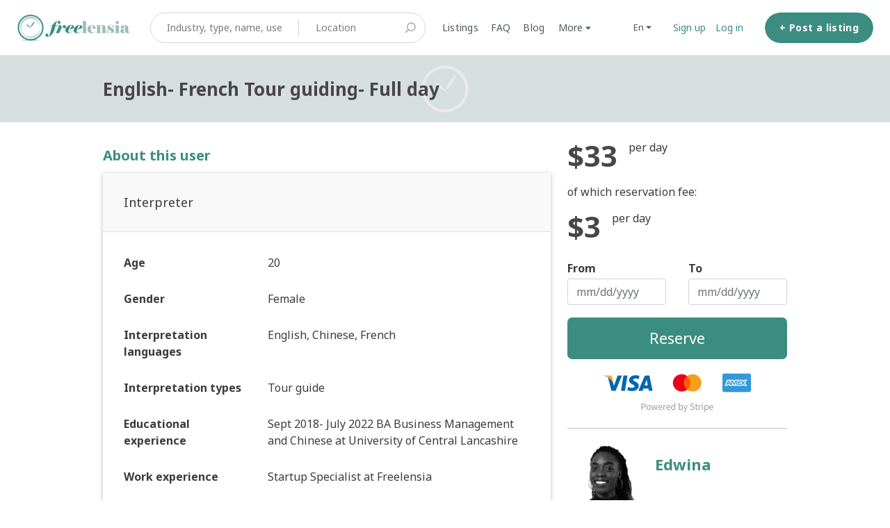

--- FILE ---
content_type: text/html; charset=utf-8
request_url: https://www.freelensia.com/en/listings/490424-English--French-Tour-guiding--Full-day
body_size: 22585
content:
<!DOCTYPE html>
<!--[if lt IE 7]> <html lang="en" class="no-js oldie ie6"> <![endif]-->
<!--[if IE 7 ]> <html lang="en" class="no-js oldie ie7"> <![endif]-->
<!--[if IE 8 ]> <html lang="en" class="no-js oldie ie8"> <![endif]-->
<!--[if (gt IE 8)|!(IE)]><!--> <html lang="en" class="no-js"> <!--<![endif]-->
<head>
<meta charset='utf-8'>
<script>
  function onDocumentReady(fn) {
    if (document.attachEvent ? document.readyState === "complete" : document.readyState !== "loading"){
      fn();
    } else {
      document.addEventListener('DOMContentLoaded', fn);
    }
  };
</script>
<script type="text/javascript">
 (function(exports) {
   exports.ampClient = {
     logEvent: function(eventType, eventProperties, opt_callback) {
         // No-op
         opt_callback();
     }
   }
 })(window);

</script>


<script>
if (typeof onDocumentReady === 'undefined') { onDocumentReady = function() {}; }
<!-- - if google_analytics_key -->
<!-- = render partial: "analytics/customer_analytics", locals: {google_analytics_key: google_analytics_key} -->
</script>


<style>
  @import url(//fonts.googleapis.com/css?family=Source+Sans+Pro:400,600,700&subset=latin-ext);
</style>
<style type="text/css">
 /**
  * The fonts included are copyrighted by the vendor listed below.
  *
  * Vendor:      Mark Simonson Studio
  * License URL: https://www.fontspring.com/licenses/mark-simonson-studio/webfont
  *
  *
  */


 @font-face {
   /* 'ProximaNovaSoft-Regular' */
   font-family: 'Proxima Nova Soft';
   src: url('https://assets-sharetribecom.sharetribe.com/webfonts/proximanovasoft/proximanovasoft-regular-webfont.eot');
   src: url('https://assets-sharetribecom.sharetribe.com/webfonts/proximanovasoft/proximanovasoft-regular-webfont.eot?#iefix') format('embedded-opentype'),
   url('https://assets-sharetribecom.sharetribe.com/webfonts/proximanovasoft/proximanovasoft-regular-webfont.woff2') format('woff2'),
   url('https://assets-sharetribecom.sharetribe.com/webfonts/proximanovasoft/proximanovasoft-regular-webfont.woff') format('woff'),
   url('https://assets-sharetribecom.sharetribe.com/webfonts/proximanovasoft/proximanovasoft-regular-webfont.ttf') format('truetype'),
   url('https://assets-sharetribecom.sharetribe.com/webfonts/proximanovasoft/proximanovasoft-regular-webfont.svg#proxima_nova_softregular') format('svg');
   font-weight: 400;
   font-style: normal;
 }

 @font-face {
   /* 'ProximaNovaSoft-Medium' */
   font-family: 'Proxima Nova Soft';
   src: url('https://assets-sharetribecom.sharetribe.com/webfonts/proximanovasoft/proximanovasoft-medium-webfont.eot');
   src: url('https://assets-sharetribecom.sharetribe.com/webfonts/proximanovasoft/proximanovasoft-medium-webfont.eot?#iefix') format('embedded-opentype'),
   url('https://assets-sharetribecom.sharetribe.com/webfonts/proximanovasoft/proximanovasoft-medium-webfont.woff2') format('woff2'),
   url('https://assets-sharetribecom.sharetribe.com/webfonts/proximanovasoft/proximanovasoft-medium-webfont.woff') format('woff'),
   url('https://assets-sharetribecom.sharetribe.com/webfonts/proximanovasoft/proximanovasoft-medium-webfont.ttf') format('truetype'),
   url('https://assets-sharetribecom.sharetribe.com/webfonts/proximanovasoft/proximanovasoft-medium-webfont.svg#proxima_nova_softmedium') format('svg');
   font-weight: 500;
   font-style: normal;
 }

 @font-face {
   /* 'ProximaNovaSoft-Semibold' */
   font-family: 'Proxima Nova Soft';
   src: url('https://assets-sharetribecom.sharetribe.com/webfonts/proximanovasoft/proximanovasoft-semibold-webfont.eot');
   src: url('https://assets-sharetribecom.sharetribe.com/webfonts/proximanovasoft/proximanovasoft-semibold-webfont.eot?#iefix') format('embedded-opentype'),
   url('https://assets-sharetribecom.sharetribe.com/webfonts/proximanovasoft/proximanovasoft-semibold-webfont.woff2') format('woff2'),
   url('https://assets-sharetribecom.sharetribe.com/webfonts/proximanovasoft/proximanovasoft-semibold-webfont.woff') format('woff'),
   url('https://assets-sharetribecom.sharetribe.com/webfonts/proximanovasoft/proximanovasoft-semibold-webfont.ttf') format('truetype'),
   url('https://assets-sharetribecom.sharetribe.com/webfonts/proximanovasoft/proximanovasoft-semibold-webfont.svg#proxima_nova_softsemibold') format('svg');
   font-weight: 600;
   font-style: normal;
 }

 @font-face {
   /* 'ProximaNovaSoft-Bold' */
   font-family: 'Proxima Nova Soft';
   src: url('https://assets-sharetribecom.sharetribe.com/webfonts/proximanovasoft/proximanovasoft-bold-webfont.eot');
   src: url('https://assets-sharetribecom.sharetribe.com/webfonts/proximanovasoft/proximanovasoft-bold-webfont.eot?#iefix') format('embedded-opentype'),
   url('https://assets-sharetribecom.sharetribe.com/webfonts/proximanovasoft/proximanovasoft-bold-webfont.woff2') format('woff2'),
   url('https://assets-sharetribecom.sharetribe.com/webfonts/proximanovasoft/proximanovasoft-bold-webfont.woff') format('woff'),
   url('https://assets-sharetribecom.sharetribe.com/webfonts/proximanovasoft/proximanovasoft-bold-webfont.ttf') format('truetype'),
   url('https://assets-sharetribecom.sharetribe.com/webfonts/proximanovasoft/proximanovasoft-bold-webfont.svg#proxima_nova_softbold') format('svg');
   font-weight: 700;
   font-style: normal;
 }
</style>

<meta content='width=device-width, initial-scale=1.0, user-scalable=no' name='viewport'>
<meta content='website' property='og:type'>
<meta content='en' http-equiv='content-language'>
<meta content='summary' name='twitter:card'>
<link href='https://cdnjs.cloudflare.com/ajax/libs/fancybox/3.0.47/jquery.fancybox.min.css' rel='stylesheet'>
<!-- Additional meta tags for SEO, etc. -->

<title>English- French Tour guiding- Full day - Freelensia</title>
<meta content='English- French Tour guiding- Full day - Freelensia' property='og:title'>
<meta content='English- French Tour guiding- Full day - Freelensia' name='twitter:title'>
<meta content='Edwina' name='author'>
<meta content='english, french, tour, guiding, full' name='keywords'>
<meta content='https://www.freelensia.com/en/listings/490424-English--French-Tour-guiding--Full-day' property='og:url'>
<meta content='https://www.freelensia.com' name='identifier-url'>
<meta content='Freelensia' name='copyright'>
<meta content='https://www.freelensia.com/en/listings/490424-English--French-Tour-guiding--Full-day' name='twitter:url'>
<meta content='Freelensia' property='og:site_name'>
<meta content='Having studied French at A-levels, I have a basic proficiency in French. I can give' name='description'>
<meta content='Having studied French at A-levels, I have a basic proficiency in French. I can give' property='og:description'>
<meta content='Having studied French at A-levels, I have a basic proficiency in French. I can give' name='twitter:description'>
<meta content='https://freelensia-images.s3-ap-southeast-1.amazonaws.com/images/communities/logos/40017/original/Clock_with_freelensia_square_%28font_elephant__for_facebook_profile%29.jpg?1490554629' property='og:image'>
<meta content='https://freelensia-images.s3-ap-southeast-1.amazonaws.com/images/communities/logos/40017/original/Clock_with_freelensia_square_%28font_elephant__for_facebook_profile%29.jpg?1490554629' name='twitter:image'>
<link href='https://www.freelensia.com/en/listings/490424-English--French-Tour-guiding--Full-day' rel='canonical'>
<meta content='en_US' property='og:locale'>
<meta content='@freelensia' name='twitter:site'>
<!-- CSS -->
<link rel="stylesheet" media="screen" href="/assets/application-6bd0a02d16d3ee927f2791e6a35c10529bf34ac351815b9d81ef7907552bc39a.css" />
<style>
  button,.button,.big-button,.inline-big-button,.tribe-actions,.marketplace-lander button.action-button,.noUi-connect,.pagination .current,.toggle-menu a:hover,.toggle-menu .toggle-menu-link:hover,.badge,.enabled-book-button,.disabled-book-button,.message-book-button,.listing-shape-delete-button { background: #3c8d81; }
  button:hover,.button:hover,.big-button:hover,.inline-big-button:hover,.tribe-actions a:hover,.marketplace-lander button.action-button:hover,.home-toolbar-button-group-button:hover,.home-toolbar-show-filters-button:hover,.enabled-book-button:hover,.disabled-book-button:hover,.message-book-button:hover,.listing-shape-delete-button:hover { background: #347b71; }
  button:active,.button:active,.big-button:active,.inline-big-button:active,.home-toolbar-button-group-button:active,.home-toolbar-show-filters-button:active,.enabled-book-button:active,.disabled-book-button:active,.message-book-button:active,.listing-shape-delete-button:active { background: #2d6960; }
  .feed-actions .request-link,.view-item .listing-icons a:hover,.pagination a,a,.checkbox-option-checkmark { color: #3c8d81; }
  .feed-actions .request-link:hover,a:hover { color: #255750; }
  .marketplace-lander figure.marketplace-cover { background-image: url("https://freelensia-images.s3-ap-southeast-1.amazonaws.com/images/communities/cover_photos/40017/hd_header/For_1920-450.png?1515171431"); }
  .marketplace-lander figure.marketplace-cover-small { background-image: url("https://freelensia-images.s3-ap-southeast-1.amazonaws.com/images/communities/small_cover_photos/40017/hd_header/For_1920-96.png?1515171666"); }
  .marketplace-lander .marketplace-lander-content-title { color: #ffffff; }
  .marketplace-lander .marketplace-lander-content-description { color: #ffffff; }
  .datepicker table tr td.active:hover,.datepicker table tr td.active:hover:hover,.datepicker table tr td.active.disabled:hover,.datepicker table tr td.active.disabled:hover:hover,.datepicker table tr td.active:focus,.datepicker table tr td.active:hover:focus,.datepicker table tr td.active.disabled:focus,.datepicker table tr td.active.disabled:hover:focus,.datepicker table tr td.active:active,.datepicker table tr td.active:hover:active,.datepicker table tr td.active.disabled:active,.datepicker table tr td.active.disabled:hover:active,.datepicker table tr td.active.active,.datepicker table tr td.active:hover.active,.datepicker table tr td.active.disabled.active,.datepicker table tr td.active.disabled:hover.active,.open .dropdown-toggle.datepicker table tr td.active,.open .dropdown-toggle.datepicker table tr td.active:hover,.open .dropdown-toggle.datepicker table tr td.active.disabled,.open .dropdown-toggle.datepicker table tr td.active.disabled:hover,.datepicker table tr td.day.range,.datepicker table tr td.day.selected { background-color: #3c8d81; }
  .datepicker table tr td.day:hover,.datepicker table tr td.day.range:hover,.datepicker table tr td.day.range:hover:hover,.datepicker table tr td.day.selected:hover,.datepicker table tr td.day.selected:hover:hover { background-color: #347b71; }
  a:active { color: #16342f; }
  .toggle-menu a.login-form:hover,.toggle-menu .toggle-menu-item.login-form:hover,.toggle-menu .login-form.toggle-menu-title:hover { color: #6ec1b5; }
  .new-listing-link { background: #2ab865; }
  .new-listing-link:hover { background: #25a35a; }
  .new-listing-link:active { background: #218e4e; }
  .header-wide-logo { background-image: url("https://freelensia-images.s3-ap-southeast-1.amazonaws.com/images/communities/wide_logos/40017/header/Freelensia_Platform_Logo.png?1567706105"); }
  .header-square-logo { background-image: url("https://freelensia-images.s3-ap-southeast-1.amazonaws.com/images/communities/logos/40017/header_icon/Clock_with_freelensia_square_%28font_elephant__for_facebook_profile%29.jpg?1490554629"); }
  .home-toolbar-button-group-button.selected,.home-toolbar-show-filters-button.selected { background-color: #3c8d81; border-color: #2d6960; }
  @media (min-width: 48em) {
  .feed-actions .request-link,.view-item .button,.view-profile .button,.view-profile .add-profile-picture-link { background: #3c8d81; }
  .feed-actions .request-link:hover,.view-item .button:hover,.view-profile .button:hover { background: #347b71; }
  .feed-actions .request-link:active,.view-item .button:active,.view-profile .button:active,.view-profile .add-profile-picture-link:hover { background: #2d6960; }
  .feed-map-link a.map-link:hover { color: #3c8d81; }
  }
  @media (-webkit-min-device-pixel-ratio: 1.5) {
  .header-wide-logo { background-image: url("https://freelensia-images.s3-ap-southeast-1.amazonaws.com/images/communities/wide_logos/40017/header_highres/Freelensia_Platform_Logo.png?1567706105"); }
  .header-square-logo { background-image: url("https://freelensia-images.s3-ap-southeast-1.amazonaws.com/images/communities/logos/40017/header_icon_highres/Clock_with_freelensia_square_%28font_elephant__for_facebook_profile%29.jpg?1490554629"); }
  }
  @media (min-resolution: 144dpi) {
  .header-wide-logo { background-image: url("https://freelensia-images.s3-ap-southeast-1.amazonaws.com/images/communities/wide_logos/40017/header_highres/Freelensia_Platform_Logo.png?1567706105"); }
  .header-square-logo { background-image: url("https://freelensia-images.s3-ap-southeast-1.amazonaws.com/images/communities/logos/40017/header_icon_highres/Clock_with_freelensia_square_%28font_elephant__for_facebook_profile%29.jpg?1490554629"); }
  }
</style>

<style>
.footer__container--dark .footer__social-media-link > svg {
fill: #FFFFFF;
}
.footer__container--dark .footer__social-media-link:hover > svg {
fill: #D9D9D9;
}
.footer__container--dark .footer__social-media-link > svg .icon-with-stroke {
stroke: #FFFFFF;
}
.footer__container--dark .footer__social-media-link:hover > svg .icon-with-stroke {
stroke: #D9D9D9;
}
.footer__container--light .footer__social-media-link > svg {
fill: #3C8D81;
}
.footer__container--light .footer__social-media-link:hover > svg {
fill: rgb(60,141,129, 0.5);
}
.footer__container--light .footer__social-media-link > svg .icon-with-stroke {
stroke: #3C8D81;
}
.footer__container--light .footer__social-media-link:hover > svg .icon-with-stroke {
stroke: rgb(60,141,129, 0.5);
}
.footer__container--marketplace_color {
background-color: #3C8D81;
}
.footer__container--marketplace_color .footer__social-media-link > svg {
fill: #FFFFFF;
}
.footer__container--marketplace_color .footer__social-media-link:hover > svg {
fill: #D9D9D9;
}
.footer__container--marketplace_color .footer__social-media-link > svg .icon-with-stroke {
stroke: #FFFFFF;
}
.footer__container--marketplace_color .footer__social-media-link:hover > svg .icon-with-stroke {
stroke: #D9D9D9;
}
.footer__container--logo .footer__social-media-link > svg {
fill: rgb(60,60,60);
}
.footer__container--logo .footer__social-media-link:hover > svg {
fill: rgb(60,60,60, 0.5);
}
.footer__container--logo .footer__social-media-link > svg .icon-with-stroke {
stroke: rgb(217,217,217);
}
.footer__container--logo .footer__social-media-link:hover > svg .icon-with-stroke {
stroke: rgb(217,217,217, 0.5);
}
</style>

<link rel="stylesheet" media="screen" href="/assets/app-bundle-6ceb5b4033f5186220818e5787b4d799da254c1d900ae6c9b35f0f3b91b07aa2.css" />
<!-- Modernizr, in the head tag, right after stylesheets, for best performance: -->
<script src="/assets/modernizr.min-d37c074a67e80ccdc070c470e7679a75e753220e0237f670af2348d7ba88225b.js"></script>
<!-- Detect if JS is enabled. duplicate of what Modernizr is doing, but we plan to get rid of Modernizr at some point. -->
<script>
  document.documentElement.className += ' js-enabled';
</script>
<!-- Android pre Jellybean has an ugly bug, which prevents font-size 0 technique from -->
<!-- removing the spaces between inline-blocks. Remove this piece of code when pre Jellybean becomes unsupported -->
<script>
  Modernizr.addTest('androidPreJellybean', function(){
    var ua = navigator.userAgent;
    if( ua.indexOf("Android") >= 0 ) {
      var androidversion = parseFloat(ua.slice(ua.indexOf("Android")+8));
      return androidversion < 4.1
    }
  });
</script>
<meta name="csrf-param" content="authenticity_token" />
<meta name="csrf-token" content="7DyegKQT7aTty5XxGMcOLzaJH2+yNG2R/XwUyBLlEe3lKCEeflkwMyXBswpYFeDESXYXEYHXcUr5Bfk428hjMQ==" />
<link href='https://freelensia-images.s3-ap-southeast-1.amazonaws.com/images/communities/logos/40017/original/Clock_with_freelensia_square_%28font_elephant__for_facebook_profile%29.jpg?1490554629' rel='image_src'>
<link href='https://freelensia-images.s3-ap-southeast-1.amazonaws.com/images/communities/favicons/40017/favicon/1a_White_inside_white_outside.png?1684803955' rel='shortcut icon'>
<link href='https://freelensia-images.s3-ap-southeast-1.amazonaws.com/images/communities/logos/40017/apple_touch/Clock_with_freelensia_square_%28font_elephant__for_facebook_profile%29.jpg?1490554629' rel='apple-touch-icon-precomposed'>
<link rel="alternate" type="application/atom+xml" title="ATOM" href="https://www.freelensia.com/listings.atom?locale=en" />
<!-- FB Meta Tag for FLS Avatar-->
<meta property="fb:pages" content="112953680124757" />

<!-- Google+ Meta Tag for FLS Avatar-->
<meta name="google-site-verification" content="KKJvEikgK2rAce1YK_a9uxsg5hUjHoTdDGtW4NOwhys" />

<!--202010 Naver Meta Tag -->
<meta name="naver-site-verification" content="c14753a4e13e6f90f94e5036a756e5ac84019f93" />


<!-- Google+ Authorship -->
<link rel="author" href="https://plus.google.com/106669183247173004321/posts"/>
<!--Import notosans-->
<link href="https://fonts.googleapis.com/css?family=Noto+Sans:400,700" rel="stylesheet">

<meta name="viewport" content="width=device-width, initial-scale=1, maximum-scale=1, user-scalable=no">

<!-- BEGIN JIVOSITE CODE {literal} -->
<script type='text/javascript'>
  (function () {
    var widget_id = 'Y99FQnZjfU';
    var d = document;
    var w = window;

    function l() {
      var s = document.createElement('script');
      s.type = 'text/javascript';
      s.async = true;
      s.src = '//code.jivosite.com/script/geo-widget/' + widget_id;
      var ss = document.getElementsByTagName('script')[0];
      ss.parentNode.insertBefore(s, ss);
    }

    if (d.readyState == 'complete') {
      l();
    } else {
      if (w.attachEvent) {
        w.attachEvent('onload', l);
      } else {
        w.addEventListener('load', l, false);
      }
    }
  })();</script>
<!-- {/literal} END JIVOSITE CODE -->

<script
        src="https://code.jquery.com/jquery-3.2.1.slim.min.js"
        integrity="sha256-k2WSCIexGzOj3Euiig+TlR8gA0EmPjuc79OEeY5L45g="
        crossorigin="anonymous"></script>

<!--BEGIN Freelensia Code-->
<style>

    /*Hide sign up button*/
    #homepage-filters > section > div > figure > div > .search-form {
        display: none;
    }

    /*Remove warning sign under display name in user profile view*/
    #person_settings_form > .edit_person > .alert-box-icon:nth-child(9),
    #person_settings_form > .edit_person > .alert-box-icon:nth-child(9) + small {
        display: none;
    }

    /*Remove "What is this?" next to invite code*/
    #help_invitation_code_link {
        display: none;
    }

    /*Customize cover photo (landing photo) title and description*/
    /*1. Main View*/
    .marketplace-lander .marketplace-lander-content-title {
        color: #ffffff;
        font-family: 'Noto Sans', sans-serif;
        font-size: 40px; /* Change font size of 1st line text*/
        max-width: 45%; /*ensures text does not cross into the clock*/
        line-height: 1.2em; /*adjust the space between 2 lines*/
        margin-bottom: 0;
        margin-top: 30px;
        margin-left: 5px;
        text-align: left;
        padding-left: 0;
    }

    .marketplace-lander .marketplace-lander-content-description {
        font-size: 31px; /* Change font size of second line text*/
        font-family: 'Noto Sans', sans-serif; /* Using imported noto sans*/
        max-width: 44%; /*ensures text does not cross into the clock*/
        margin-top: 5px;
        font-weight: 100;
        text-align: left;
        margin-left: 5px;
        padding-left: 0px;
    }

    .marketplace-lander figure.marketplace-cover {
        max-width: 100%;
        height: auto;
    }

    /*2. Ipad horizontal*/
    @media (min-width: 1024px) and (max-width: 1099px) {

        .marketplace-lander .marketplace-lander-content-title {
            font-size: 22px;
        }

        .marketplace-lander .marketplace-lander-content-description {
            font-size: 18px;
        }
    }

    /*3. Ipad vertical (md)*/
    @media (min-width: 731px) and (max-width: 1023px) {

        .marketplace-lander .marketplace-lander-content-title {
            margin-top: 0;
            font-size: 19px;
        }

        .marketplace-lander .marketplace-lander-content-description {
            font-size: 16px;
        }
    }

    /*4. Big phone or smaller tablet - Sm*/
    @media (max-width: 730px) {
        .coverimage .marketplace-cover {
            background: #398D81 !important;
        }

        .marketplace-lander .marketplace-lander-content-title {
            margin-top: 0;
            text-align: center;
            max-width: 100%; /*allows text to flow freely for vertical phone as there are no images on the right side*/
        }

        .marketplace-lander .marketplace-lander-content-description {
            text-align: center;
            max-width: 100%; /*allows text to flow freely for vertical phone as there are no images on the right side*/
        }
    }

    /*5. Small phone - xs*/

    @media (max-width: 575px) {
        .marketplace-lander .marketplace-lander-content-title {
            font-size: 20px;
            max-width: 100%; /*allows text to flow freely for vertical phone as there are no images on the right side*/
        }

        .marketplace-lander .marketplace-lander-content-description {
            font-size: 16px;
            max-width: 100%; /*allows text to flow freely for vertical phone as there are no images on the right side*/
        }
    }

    /**
     * >>> 20191030 Troubleshoot highlight feature
     * Disable resize text area
     */
    textarea {
      resize: none;
    }

    /*<!--  Warning texts when user inputs contact information-- >*/
    .warned-input {
        border-color: #FF0000;
        -webkit-box-shadow: inset 0 1px 1px rgba(0, 0, 0, .075), 0 0 6px #ce8483;
        box-shadow: inset 0 1px 1px rgba(0, 0, 0, .075), 0 0 6px #ce8483;
    }

    .personal-info-warning {
        color: #FF0000;
        margin: 5px 0;
        position: relative;
        z-index: 1;
    }

    .hwt-container {
        position: relative;
        overflow: hidden !important;
        -webkit-text-size-adjust: none !important;
    }

    .hwt-backdrop {
        position: absolute !important;
        top: 0 !important;
        right: -99px !important;
        bottom: 0 !important;
        left: 0 !important;
        overflow-x: hidden !important;
        overflow-y: auto !important;

        /**
         * >>> 20191117 Update highlight and clean up - Start
         * Update the backdrop in mobile screens to fix incorrect position
         */
        // padding-right: 99px !important;
        padding: 0.43em 0.65em;
        padding-right: 112px !important;
    }

    @media (min-width: 768px) {
      .hwt-backdrop {
        padding: 0.65em 0.8em;
      }
    }
    /** >>> 20191117 Update highlight and clean up - End */

    .hwt-highlights {
        width: auto !important;
        height: auto !important;
        border-color: transparent !important;
        white-space: pre-wrap !important;
        word-wrap: break-word !important;
        color: transparent !important;
        overflow: hidden !important;

        // >>> 20191030 Troubleshoot highlight feature
        margin-right: 0.81rem;
    }

    .hwt-input {
        display: block !important;
        position: relative !important;
        margin: 0;
        padding: 0;
        border-radius: 0;
        font: inherit;
        overflow-x: hidden !important;
        overflow-y: auto !important;
    }

    .hwt-content {
        background: none transparent !important;
    }

    .hwt-content mark {
        padding: 0 !important;
        color: inherit;
    }

    /**
     * >>> 20191107 Update youtube display and tab line wrap - Start
     * Make youtube iframe inside blog post looks good at mobile view
     * Previously, youtube plugin of CKeditor set a fixed size for youtube's iframe
     * Apply this css to make the youtube's iframe responsive in mobile breakpoints
     */
    @media (max-width: 1023px) {
      p iframe {
        max-width: 100%;
        height: 100%;
        min-height: 50vw;
      }
    }

    /**
     * Reduce font size for the tab in smallest mobile breakpoint (iPhone 5/SE)
     * Currently, the tab wraps in iPhone 5's screen for all languages
     */
    @media (max-width: 375px) {
      .section-container .section-row .tab ul li a {
        font-size: 18px;
      }
    }

    /**
     * In mobile breakpoints, for `fr` and `ja, calculate font size base on percent of screenwidth
     * This helps the font size scale follow view width: not too small on big screen, not too big on small screen
     */
    @media (max-width: 575px) {
      .landing-tab-fr, .landing-tab-ja {
        font-size: 3.39vw !important;
      }
    }
    /** >>> 20191107 Update youtube display and tab line wrap - End */
</style>
<script>
  // Declare multi language dictionary
  var dict;
  var messages = dict = {
    vi: {
      personalInfoWarning: "Xin vui lòng không nhập thông tin liên lạc hoặc những link không được duyệt trên Freelensia. Nếu bạn vi phạm, tài khoản của bạn sẽ bị đóng và sự kiện của bạn sẽ bị hủy mà không có bồi thường.",
      accountLockedWarning: "Ban quản trị đã khóa tài khoản của bạn. Bạn có thể <a href=/en/user_feedbacks/new>liên hệ với Ban quản trị</a> nếu bạn có thắc mắc về tài khoản của mình."
    },
    ja: {
      personalInfoWarning: "フリレンシア上に連絡先や承認されていないリンクを入力しないでください。違反が発生する場合、アカウントを停止させイベントを無償でキャンセルいたします。",
      accountLockedWarning: "このアカウントは管理者よりロックされました。アカウントについてご質問がある場合、<a href=/en/user_feedbacks/new>管理者へお問い合わせ</a>ください。"
    },
    zh: {
      personalInfoWarning: "请勿在Freelensia上输入联系信息或未经授权的链接。 如果您违反此规定，您的帐户将被暂停，您的活动将被取消而不予赔偿。",
      accountLockedWarning: "此帐户已被管理员锁定。如果您对您的帐户有任何疑问，<a href=“user_feedbacks/new”>请联系管理员</a>。"
    },
    fr: {
      personalInfoWarning: "Veuillez ne pas entrer des informations de contact ou des liens non autorisés sur Freelensia. Si vous ne respectez pas cette règle, votre compte sera suspendu et votre événement sera annulé sans compensation.",
      accountLockedWarning: "Les administrateurs ont verouillé cet compte. Si vous avez des questions, veuillez  <a href=“user_feedbacks/new”>les contacter</a>."
    },
    en: {
      personalInfoWarning: "Please do not input contact information or unauthorized links on Freelensia. If you violate this rule, your account will be suspended and your event cancelled with no compensation.",
      accountLockedWarning: "The administrator has locked your account. You may <a href=/en/user_feedbacks/new>contact the administrator</a> if you have questions about your account."
    }
  };
  // Determine current language,
  var lang = ($('html').prop('lang') || '').toLowerCase();
  //Select dictionary of this session
  //If lang not available in defined dict, using 'en' as default option;
  messages = messages[lang] || messages['en'];


  $(document).ready(function () {

    //get current url
    var url = window.location.href;
//Get listing price quantity text
    var listing_price_quantity = $('.listing-price-quantity').text();

//Show Contact admin button for admin profile (removed 20180331 because now we can moderate profile messages)
    // if url contains "/siteadmin"
 //   if (url.indexOf('/siteadmin') > 0) {
      // show
 //     $('a.profile-contact-link').css('display', 'table');
      // hide
 //     $('a.profile-contact-link').css('display', 'none');
 //   }

//Removed the part that replacse the word "price" with "reservation fee" in different languages

    localStorage.setItem('banned_msg', messages.accountLockedWarning);
    // Modify banned message content
    if (url.indexOf('/access_denied') > 0) {
      //set message
      $('#new-message-form').html(localStorage.getItem('banned_msg'));
    }

    /**
     * >>> 20191107 Update youtube display and tab line wrap
     * Add custom class for homepage's tabs. This code is temporary placed here as we are having
     * a bug on backend which detect user's locale incorrectly on home page. Once this bug is solved,
     * we should move this code to backend
     */
    const numOfSlashChar = document.URL.match(/\//g).length;
    if (numOfSlashChar === 3 || numOfSlashChar === 2) { // URL is in format: https://freelensia.com/en or https://freelensia.com
      const locale = (/\/[a-z]{2}$/.exec(document.URL) || [lang])[0].replace('/', '');
      $('.section-container > .section-row > .tab > ul > li > a').addClass(`landing-tab-${locale}`);
    }


    /*Main function of Don*/
    mainFunction();
    /*End Main function of Don*/

  });

  function mainFunction() {

    //==========================================
    // Process to remove "received $60";
    //==========================================

    var markedText = "'accepted the request, received payment for $60'";
    //select and remove;
    $('a.conversation-title-link:contains(' + markedText + ')').remove();

    warningText(messages);

    //=======================================
    // Process remove received money
    //=======================================
    function removeReceivedPayment() {
      // Get list green message
      $('.message-mood-positive p').map(function (id, el) {
        // Get text of it
        var text = $(el).text();
        if (/,|、/.test(text) && /\$/.test(text)) {
          //determine separator
          var separator = text.search(',') !== -1 ? "," : "、";
          console.log(separator);
          //split
          var splited = text.split(separator);
          // Replace new text
          $(el).text(splited[0]);
        }
      });
    }
    removeReceivedPayment();

  }

  //=======================================
  // Process typing personal info warning;
  //=======================================

  function warningText(messages) {
    //Lib, Don't customize
    !function (t) {
      var e = "hwt", i = function (t, e) {
        this.init(t, e)
      };
      i.prototype = {
        init: function (t, e) {
          this.$el = t, e.onRanges = e.onRanges || function () {
          }, "function" === this.getType(e) && (e = {highlight: e}), "custom" === this.getType(e) ? (this.highlight = e, this.generate()) : console.error("valid config object not provided")
        }, getType: function (t) {
          var e = typeof t;
          if (!t) return "falsey";
          if (Array.isArray(t)) return 2 === t.length && "number" == typeof t[0] && "number" == typeof t[1] ? "range" : "array";
          if ("object" === e) {
            if (t instanceof RegExp) return "regexp";
            if (t.hasOwnProperty("highlight")) return "custom"
          } else if ("function" === e || "string" === e) return e;
          return "other"
        }, generate: function () {
          switch (this.$el.addClass("hwt-input hwt-content").on("input.hwt change", this.handleInput.bind(this)).on("scroll.hwt", this.handleScroll.bind(this)), this.$highlights = t("<div>", {class: "hwt-highlights hwt-content"}), this.$backdrop = t("<div>", {class: "hwt-backdrop"}).append(this.$highlights), this.$container = t("<div>", {class: "hwt-container"}).insertAfter(this.$el).append(this.$backdrop, this.$el).on("scroll", this.blockContainerScroll.bind(this)), this.browser = this.detectBrowser(), this.browser) {
            case"firefox":
              this.fixFirefox();
              break;
            case"ios":
              this.fixIOS();
            /**
             * >>> 20191117 Update highlight and clean up
             * Move below code from js to css and apply @media query for small screens
             */
            //   break;
            // /**
            //    * >>> 20191030 Troubleshoot highlight feature
            //    * Adjust size of the backdrop to match with the text area
            //    */
            // default:
            //   this.$backdrop.css({
            //     padding: "0.65em 0.8em"
            //   })
          }
          var self = this;
          setInterval(function () {
            self.handleInput();
          }, 100);
          this.isGenerated = !0, this.handleInput()
        }, detectBrowser: function () {
          var t = window.navigator.userAgent.toLowerCase();
          return -1 !== t.indexOf("firefox") ? "firefox" : t.match(/msie|trident\/7|edge/) ? "ie" : t.match(/ipad|iphone|ipod/) && -1 === t.indexOf("windows phone") ? "ios" : "other"
        }, fixFirefox: function () {
          var t = this.$highlights.css(["padding-top", "padding-right", "padding-bottom", "padding-left"]),
              e = this.$highlights.css(["border-top-width", "border-right-width", "border-bottom-width", "border-left-width"]);
          this.$highlights.css({
            padding: "0",
            "border-width": "0"
          }), this.$backdrop.css({
            "margin-top": "+=" + t["padding-top"],
            "margin-right": "+=" + t["padding-right"],
            "margin-bottom": "+=" + t["padding-bottom"],
            "margin-left": "+=" + t["padding-left"]
          }).css({
            "margin-top": "+=" + e["border-top-width"],
            "margin-right": "+=" + e["border-right-width"],
            "margin-bottom": "+=" + e["border-bottom-width"],
            "margin-left": "+=" + e["border-left-width"]
          })
        }, fixIOS: function () {
          this.$highlights.css({"padding-left": "+=3px", "padding-right": "+=3px"})
        }, handleInput: function (t) {
          var e = this.$el.val(), i = this.getRanges(e, this.highlight);
          this.highlight.onRanges && this.highlight.onRanges.bind(this.$el)(i);
          var n = this.removeStaggeredRanges(i), r = this.getBoundaries(n);
          this.renderMarks(r)
        }, getRanges: function (t, e) {
          switch (this.getType(e)) {
            case"array":
              return this.getArrayRanges(t, e);
            case"function":
              return this.getFunctionRanges(t, e);
            case"regexp":
              return this.getRegExpRanges(t, e);
            case"string":
              return this.getStringRanges(t, e);
            case"range":
              return this.getRangeRanges(t, e);
            case"custom":
              return this.getCustomRanges(t, e);
            default:
              if (!e) return [];
              console.error("unrecognized highlight type")
          }
        }, getArrayRanges: function (t, e) {
          var i = e.map(this.getRanges.bind(this, t));
          return Array.prototype.concat.apply([], i)
        }, getFunctionRanges: function (t, e) {
          return this.getRanges(t, e(t))
        }, getRegExpRanges: function (t, e) {
          for (var i, n = []; null !== (i = e.exec(t)) && (n.push([i.index, i.index + i[0].length]), e.global);) ;
          return n
        }, getStringRanges: function (t, e) {
          for (var i = [], n = t.toLowerCase(), r = e.toLowerCase(), s = 0; -1 !== (s = n.indexOf(r, s));) i.push([s, s + r.length]), s += r.length;
          return i
        }, getRangeRanges: function (t, e) {
          return [e]
        }, getCustomRanges: function (t, e) {
          var i = this.getRanges(t, e.highlight);
          return e.className && i.forEach(function (t) {
            t.className ? t.className = e.className + " " + t.className : t.className = e.className
          }), i
        }, removeStaggeredRanges: function (t) {
          var e = [];
          return t.forEach(function (t) {
            e.some(function (e) {
              return (t[0] > e[0] && t[0] < e[1]) !== (t[1] > e[0] && t[1] < e[1])
            }) || e.push(t)
          }), e
        }, getBoundaries: function (t) {
          var e = [];
          return t.forEach(function (t) {
            e.push({type: "start", index: t[0], className: t.className}), e.push({type: "stop", index: t[1]})
          }), this.sortBoundaries(e), e
        }, sortBoundaries: function (t) {
          t.sort(function (t, e) {
            return t.index !== e.index ? e.index - t.index : "stop" === t.type && "start" === e.type ? 1 : "start" === t.type && "stop" === e.type ? -1 : 0
          })
        }, renderMarks: function (t) {
          var e = this.$el.val();
          t.forEach(function (t, i) {
            var n;
            n = "start" === t.type ? "{{hwt-mark-start|" + i + "}}" : "{{hwt-mark-stop}}", e = e.slice(0, t.index) + n + e.slice(t.index)
          }), e = e.replace(/\n(\{\{hwt-mark-stop\}\})?$/, "\n\n$1"), e = e.replace(/</g, "&lt;").replace(/>/g, "&gt;"), "ie" === this.browser && (e = e.replace(/ /g, " <wbr>")), e = e.replace(/\{\{hwt-mark-start\|(\d+)\}\}/g, function (e, i) {
            var n = t[+i].className;
            return n ? '<mark class="' + n + '">' : "<mark>"
          }), e = e.replace(/\{\{hwt-mark-stop\}\}/g, "</mark>"), this.$highlights.html(e)
        }, handleScroll: function () {
          var t = this.$el.scrollTop();
          this.$backdrop.scrollTop(t);
          var e = this.$el.scrollLeft();

          // >>> 20191030 Troubleshoot highlight feature
          // this.$backdrop.css("transform", e > 0 ? "translateX(" + -e + "px)" : "")
        }, blockContainerScroll: function () {
          this.$container.scrollLeft(0)
        }, destroy: function () {
          this.$backdrop.remove(), this.$el.unwrap().removeClass("hwt-text hwt-input").off(e).removeData(e)
        }
      }, t.fn.highlightWithinTextarea = function (n) {
        return this.each(function () {
          var r = t(this), s = r.data(e);
          if ("string" == typeof n) if (s) switch (n) {
            case"update":
              s.handleInput();
              break;
            case"destroy":
              s.destroy();
              break;
            default:
              console.error("unrecognized method string")
          } else console.error("plugin must be instantiated first"); else s && s.destroy(), (s = new i(r, n)).isGenerated && r.data(e, s)
        })
      }
    }(jQuery);

    //Main Process
    function listenAndHighlight() {
      // Conditions that trigger warning => can customize
      var blacklist = [
        /(e-?mail)|(mail)|(CV)|(@)|(dot)/ig,
        /0\d{2,}/g,  //0 followed by two consecutive digits
        /\.\w{2,}/g //dot followed by two consecutive letters
      ];

      //Stored class,
      var classes = {
        textFields: 'textarea',
        warned: 'warned-input',
        warningMess: 'personal-info-warning'
      };
      var mess = messages.personalInfoWarning || dict.en.personalInfoWarning;
      var alertElement = '<p class="' + classes.warningMess + '">❗ ' + mess + '</p>';
      var options = {
        highlight: blacklist,
        onRanges: function (ranges) {
          /**
           * >>> 20191030 Troubleshoot highlight feature
           * Put the warning message outside of container. This is to maintain position between 
           * the text area and backdrop. Otherwise, the text area will shrink while backdrop 
           * remains the same size, and the hightlight won't match.
           */
          const container = this.parent();
          if (ranges.length) {
            if (!container.next().hasClass(classes.warningMess)) {
              container.after(alertElement);
            }
          }
          else {
            if (container.next().hasClass(classes.warningMess)) {
              container.next().remove();
            }
          }
        }
      };

      $(classes.textFields).highlightWithinTextarea(options);

      //This is for handling lately appended textarea (text field in listing)

      // Marked handled fields
      $(classes.textFields).data('cached', true);

      // On focus check if that fields was cached, if not, we init again
      /**
       * >>> 20190921 Troubleshoot Jivo Chat
       * Highlight text feature applied all to all text area, which cause JIVO CHAT not work
       * This fix is to ignore JIVO CHAT's input from highlight chat feature
       */
      const IGNORED_CLASS_NAMES = ['inputField_2G']
      $(document).on('focus', classes.textFields, function (e) {
        // If this input contains one `IGNORED_CLASS_NAME`, return and do nothing
        const classNameStr = $(this).context.className
        if (classNameStr) {
          const classNames = classNameStr.split(' ')
          const ignoredClass = classNames.filter(value => IGNORED_CLASS_NAMES.indexOf(value) !== -1)
          if (ignoredClass.length > 0) {
            return;
          }
        }

        // if not marked
        if (!$(this).data('cached')) {
          // init again
          $(this).highlightWithinTextarea(options);
          $(this).data('cached', true);
          $(this).focus();
        }
      });
    }

    listenAndHighlight();


  }

  //=======================================
  // End process typing personal info warning;
  //=======================================

</script>
<!--END Freelensia Code-->


</head>

<script src='https://cdn.ckeditor.com/4.11.1/full-all/ckeditor.js'></script>
<body>
<div id='sidewinder-wrapper'>
<script type="application/json" id="js-react-on-rails-context">{"railsEnv":"production","inMailer":false,"i18nLocale":"en","i18nDefaultLocale":"en","rorVersion":"11.3.0","rorPro":false,"href":"https://www.freelensia.com/en/listings/490424-English--French-Tour-guiding--Full-day","location":"/en/listings/490424-English--French-Tour-guiding--Full-day","scheme":"https","host":"www.freelensia.com","port":null,"pathname":"/en/listings/490424-English--French-Tour-guiding--Full-day","search":null,"httpAcceptLanguage":null,"marketplaceId":40017,"loggedInUsername":null,"marketplace_color1":"#3C8D81","marketplace_color2":"#2ab865","marketplace_slogan_color":"#ffffff","marketplace_description_color":"#ffffff","serverSide":false}</script>

<script src="//maps.googleapis.com/maps/api/js?libraries=places&amp;key=AIzaSyB-BEnqJTrinesSh0CajVKQbU-YmHRWQQE"></script>
<div id="topbar-container"><div class="Topbar Topbar__topbar__7GUWt" data-reactroot="" data-reactid="1" data-react-checksum="1892375714"><div class="Topbar__topbarMobileMenu__3z-JE MenuMobile MenuMobile__menuMobile___Ivzx Topbar__topbarMobileMenu__3z-JE" tabindex="0" data-reactid="2"><div style="background-color:#3C8D81;" class="MenuMobile_overlay MenuMobile__overlay__2sZqq" data-reactid="3"></div><div class="MenuLabelMobile MenuMobile__menuLabelMobile__3uXwZ " data-reactid="4"><span class="MenuMobile__menuLabelMobileIcon__14XBz" title="Menu" data-reactid="5"><svg width="18" height="12" viewBox="18 19 18 12" xmlns="http://www.w3.org/2000/svg"><g fill="#34495E" fill-rule="evenodd" transform="translate(18 19)"><rect width="18" height="2" rx="1"/><rect y="5" width="18" height="2" rx="1"/><rect y="10" width="18" height="2" rx="1"/></g></svg></span></div><div class="OffScreenMenu MenuMobile__offScreenMenu__2fKaS" data-reactid="6"><div class="OffScreenMenu_scrollpane MenuMobile__scrollPane__2VvXd" data-reactid="7"><div class="OffScreenMenu_header MenuMobile__offScreenHeader__KnANh" data-reactid="8"><div class="LoginLinks LoginLinks__links__z-Tnd" data-reactid="9"><a class="Link__link__3pNRT LoginLinks__link__1GboG" href="/en/signup" style="color:#3C8D81;" data-reactid="10">Sign up</a><a class="Link__link__3pNRT LoginLinks__link__1GboG" href="/en/login" style="color:#3C8D81;" data-reactid="11">Log in</a></div></div><div class="OffScreenMenu_main MenuMobile__offScreenMain__1ruzb" data-reactid="12"><div class="MenuSection MenuMobile__menuSection__gD-As" data-reactid="13"><div class="MenuSection_title MenuMobile__menuSectionTitle__2HlQg" data-reactid="14">Menu</div><div class="MenuItem MenuItem__menuitem__3_-l_  MenuMobile__menuSectionMenuItem__2yMLC" data-reactid="15"><a class="MenuItem_link MenuItem__menuitemLink__2Eedg MenuMobile__menuSectionMenuItemLink__GfyW6" href="/" style="color:#3C8D81;" data-reactid="16">Home</a></div><div class="MenuItem MenuItem__menuitem__3_-l_  MenuMobile__menuSectionMenuItem__2yMLC" data-reactid="17"><a class="MenuItem_link MenuItem__menuitemLink__2Eedg MenuMobile__menuSectionMenuItemLink__GfyW6" href="/en/listings" style="color:#3C8D81;" data-reactid="18">Listings</a></div><div class="MenuItem MenuItem__menuitem__3_-l_  MenuMobile__menuSectionMenuItem__2yMLC" data-reactid="19"><a class="MenuItem_link MenuItem__menuitemLink__2Eedg MenuMobile__menuSectionMenuItemLink__GfyW6" href="/en/infos/faq" style="color:#3C8D81;" data-reactid="20">FAQ</a></div><div class="MenuItem MenuItem__menuitem__3_-l_  MenuMobile__menuSectionMenuItem__2yMLC" data-reactid="21"><a class="MenuItem_link MenuItem__menuitemLink__2Eedg MenuMobile__menuSectionMenuItemLink__GfyW6" href="/en/blog" style="color:#3C8D81;" data-reactid="22">Blog</a></div><div class="MenuItem MenuItem__menuitem__3_-l_  MenuMobile__menuSectionMenuItem__2yMLC" data-reactid="23"><a class="MenuItem_link MenuItem__menuitemLink__2Eedg MenuMobile__menuSectionMenuItemLink__GfyW6" href="/en/invitations/new" style="color:#3C8D81;" data-reactid="24">Invite new members</a></div><div class="MenuItem MenuItem__menuitem__3_-l_  MenuMobile__menuSectionMenuItem__2yMLC" data-reactid="25"><a class="MenuItem_link MenuItem__menuitemLink__2Eedg MenuMobile__menuSectionMenuItemLink__GfyW6" href="http://link.freelensia.com/careers-join" target="_blank" rel="noopener noreferrer" style="color:#3C8D81;" data-reactid="26">Careers</a></div></div><!-- react-empty: 27 --></div><div class="OffScreenMenu_footer MenuMobile__offScreenFooter__3sjuV" data-reactid="28"><div class="MobileMenu_languages MenuMobile__languages__1Ekmy" data-reactid="29"><div class="MenuSection_title MenuMobile__menuSectionTitle__2HlQg" data-reactid="30"><span class="MenuMobile__menuSectionIcon__8bMU1" data-reactid="31"><svg width="16" height="16" viewBox="24 23 16 16" xmlns="http://www.w3.org/2000/svg"><g fill="none" fill-rule="evenodd" stroke="#B2B2B2"><path d="M38.708 30.975a6.73 6.73 0 0 1-6.727 6.733c-3.715 0-6.69-3.135-6.69-6.854 0-3.621 2.841-6.412 6.42-6.556a6.67 6.67 0 0 1 6.997 6.677zM31.711 24.297c-3.5 3.792-3.5 8.739 0 13.405M32.295 24.298c3.5 3.791 3.5 8.736 0 13.403M26.166 34.195H37.87M26.403 27.195h11.12M25.292 30.695h13.38"/></g></svg></span><!-- react-text: 32 -->Language<!-- /react-text --></div><div class="LanguagesMobile_languageList MenuMobile__languageList__DS1xm" data-reactid="33"><div class="LanguagesMobile_languageLink MenuMobile__languageLink__1XsC3" data-reactid="34"><a class="Link__link__3pNRT" href="/en/listings/490424-English--French-Tour-guiding--Full-day" style="color:#4a4a4a;" data-reactid="35">English</a></div><div class="LanguagesMobile_languageLink MenuMobile__languageLink__1XsC3" data-reactid="36"><a class="Link__link__3pNRT" href="/vi/listings/490424-English--French-Tour-guiding--Full-day" style="color:#3C8D81;" data-reactid="37">Tiếng Việt</a></div><div class="LanguagesMobile_languageLink MenuMobile__languageLink__1XsC3" data-reactid="38"><a class="Link__link__3pNRT" href="/ja/listings/490424-English--French-Tour-guiding--Full-day" style="color:#3C8D81;" data-reactid="39">日本語</a></div><div class="LanguagesMobile_languageLink MenuMobile__languageLink__1XsC3" data-reactid="40"><a class="Link__link__3pNRT" href="/zh/listings/490424-English--French-Tour-guiding--Full-day" style="color:#3C8D81;" data-reactid="41">中文</a></div><div class="LanguagesMobile_languageLink MenuMobile__languageLink__1XsC3" data-reactid="42"><a class="Link__link__3pNRT" href="/ko/listings/490424-English--French-Tour-guiding--Full-day" style="color:#3C8D81;" data-reactid="43">한국어</a></div><div class="LanguagesMobile_languageLink MenuMobile__languageLink__1XsC3" data-reactid="44"><a class="Link__link__3pNRT" href="/th-TH/listings/490424-English--French-Tour-guiding--Full-day" style="color:#3C8D81;" data-reactid="45">Thai</a></div><div class="LanguagesMobile_languageLink MenuMobile__languageLink__1XsC3" data-reactid="46"><a class="Link__link__3pNRT" href="/es-ES/listings/490424-English--French-Tour-guiding--Full-day" style="color:#3C8D81;" data-reactid="47">Español</a></div><div class="LanguagesMobile_languageLink MenuMobile__languageLink__1XsC3" data-reactid="48"><a class="Link__link__3pNRT" href="/ru/listings/490424-English--French-Tour-guiding--Full-day" style="color:#3C8D81;" data-reactid="49">Pусский</a></div><div class="LanguagesMobile_languageLink MenuMobile__languageLink__1XsC3" data-reactid="50"><a class="Link__link__3pNRT" href="/fr/listings/490424-English--French-Tour-guiding--Full-day" style="color:#3C8D81;" data-reactid="51">Français</a></div><div class="LanguagesMobile_languageLink MenuMobile__languageLink__1XsC3" data-reactid="52"><a class="Link__link__3pNRT" href="/pt-BR/listings/490424-English--French-Tour-guiding--Full-day" style="color:#3C8D81;" data-reactid="53">Português do Brasil</a></div><div class="LanguagesMobile_languageLink MenuMobile__languageLink__1XsC3" data-reactid="54"><a class="Link__link__3pNRT" href="/ar/listings/490424-English--French-Tour-guiding--Full-day" style="color:#3C8D81;" data-reactid="55">Arabic</a></div></div></div></div></div></div></div><a class="Logo Topbar__topbarLogo__2_AjG blue Logo__logo__3sGgU" href="/" style="color:#3C8D81;" data-reactid="56"><img src="/landing_page/logo_blue.png" alt="Freelensia" class="Logo__logoImage__3oOkB" srcset="/landing_page/logo_blue.png 2x" data-reactid="57"/></a><div class="Topbar__topbarMediumSpacer__cbOwg" data-reactid="58"></div><div class="SearchBar__root__2hIPj" data-reactid="59"><button class="SearchBar__mobileToggle__3pjye" data-reactid="60"><div data-reactid="61"><svg width="17" height="17" viewBox="336 14 17 17" xmlns="http://www.w3.org/2000/svg"><g opacity=".7" fill="none" fill-rule="evenodd" transform="matrix(-1 0 0 1 352 15)" stroke-linecap="round" stroke-linejoin="round" stroke-width="1.5"><path d="M11 11l3.494 3.494"/><circle cx="6" cy="6" r="6"/></g></svg>
</div><span class="SearchBar__mobileToggleArrow__25aBI" style="border-bottom-color:transparent;" data-reactid="62"></span></button><form style="background-color:transparent;" class="SearchBar__form__27PQI" data-reactid="63"><input type="search" class="SearchBar__keywordInput__2HTav" placeholder="Industry, type, name, username etc." data-reactid="64"/><input type="search" class="SearchBar__locationInput__3g__8" placeholder="Location" autocomplete="off" data-reactid="65"/><button type="submit" class="SearchBar__searchButton__1Ck2b" style="background-color:transparent;" data-reactid="66"><svg width="17" height="17" viewBox="336 14 17 17" xmlns="http://www.w3.org/2000/svg"><g opacity=".7" fill="none" fill-rule="evenodd" transform="matrix(-1 0 0 1 352 15)" stroke-linecap="round" stroke-linejoin="round" stroke-width="1.5"><path d="M11 11l3.494 3.494"/><circle cx="6" cy="6" r="6"/></g></svg>
</button><span class="SearchBar__focusContainer__2uI0-" data-reactid="67"></span></form></div><div class="Topbar__topbarMenuSpacer__3hqBi" data-reactid="68"><div class="MenuPriority MenuPriority__menuPriority__3y3Pu MenuPriority__noPriorityLinks__2I9oP" data-reactid="69"><div class="MenuPriority__priorityLinks__XgHdH" style="position:absolute;top:-2000px;left:-2000px;width:100%;" data-reactid="70"><a data-pid="Listings 0" class="MenuPriority__priorityLink__moBbL" href="/en/listings" data-reactid="71">Listings</a><a data-pid="FAQ 0" class="MenuPriority__priorityLink__moBbL" href="/en/infos/faq" data-reactid="72">FAQ</a><a data-pid="Blog 0" class="MenuPriority__priorityLink__moBbL" href="/en/blog" data-reactid="73">Blog</a><a data-pid="Careers 0" class="MenuPriority__priorityLink__moBbL" href="http://link.freelensia.com/careers-join" target="_blank" rel="noopener noreferrer" data-reactid="74">Careers</a><a data-pid="Invite new members 2" class="MenuPriority__priorityLink__moBbL" href="/en/invitations/new" data-reactid="75">Invite new members</a></div><div class="MenuPriority__hiddenLinks__1LcCU Menu Menu__menu__1nYnK Menu__openOnHover__2oCiU" tabindex="0" data-reactid="76"><div class="MenuLabel Menu__menuLabel__17fat " data-reactid="77"><span class="Menu__menuLabelIcon__3gpCG" data-reactid="78"><svg width="16" height="10" viewBox="18 19 18 12" xmlns="http://www.w3.org/2000/svg"><g fill="#34495E" fill-rule="evenodd" transform="translate(18 19)"><rect width="18" height="2" rx="1"/><rect y="5" width="18" height="2" rx="1"/><rect y="10" width="18" height="2" rx="1"/></g></svg></span><!-- react-text: 79 -->Menu<!-- /react-text --></div><div class="MenuContent Menu__menuContent__3VW0B Menu__transitionDelay__ulN-m" data-reactid="80"><div class="Menu__menuContentArrowBelow__2RPsL" style="left:25px;" data-reactid="81"></div><div class="Menu__menuContentArrowTop__2cSiD" style="left:25px;" data-reactid="82"></div><div class="MenuItem MenuItem__menuitem__3_-l_  " data-reactid="83"><a class="MenuItem_link MenuItem__menuitemLink__2Eedg " href="/" data-reactid="84">Home</a></div><div class="MenuItem MenuItem__menuitem__3_-l_  " data-reactid="85"><a class="MenuItem_link MenuItem__menuitemLink__2Eedg " href="/en/listings" data-reactid="86">Listings</a></div><div class="MenuItem MenuItem__menuitem__3_-l_  " data-reactid="87"><a class="MenuItem_link MenuItem__menuitemLink__2Eedg " href="/en/infos/faq" data-reactid="88">FAQ</a></div><div class="MenuItem MenuItem__menuitem__3_-l_  " data-reactid="89"><a class="MenuItem_link MenuItem__menuitemLink__2Eedg " href="/en/blog" data-reactid="90">Blog</a></div><div class="MenuItem MenuItem__menuitem__3_-l_  " data-reactid="91"><a class="MenuItem_link MenuItem__menuitemLink__2Eedg " href="http://link.freelensia.com/careers-join" target="_blank" rel="noopener noreferrer" data-reactid="92">Careers</a></div><div class="MenuItem MenuItem__menuitem__3_-l_  " data-reactid="93"><a class="MenuItem_link MenuItem__menuitemLink__2Eedg " href="/en/invitations/new" data-reactid="94">Invite new members</a></div></div></div></div></div><div class="Topbar__topbarMenu__qgFN6 Menu Menu__menu__1nYnK Menu__openOnHover__2oCiU" tabindex="0" data-reactid="95"><div class="menu__label Menu__menuLabel__17fat Topbar__topbarLanguageMenuLabel__1zswS" data-reactid="96"><!-- react-text: 97 -->en<!-- /react-text --><span class="Menu__menuLabelDropdownIconOpen__3NfNG Menu__menuLabelDropdownIcon__1QkrJ" data-reactid="98"><svg width="8" height="10" viewBox="19 4 8 8" xmlns="http://www.w3.org/2000/svg"><path d="M19.615 9.793l2.995-3.134a.56.56 0 0 1 .781 0l2.994 3.134c.27.283.035.707-.39.707h-5.989c-.426 0-.66-.424-.39-.707" fill="#525961" fill-rule="evenodd"/></svg></span><span class="Menu__menuLabelDropdownIconClosed__3ja5m Menu__menuLabelDropdownIcon__1QkrJ" data-reactid="99"><svg width="8" height="10" viewBox="37 5 8 8" xmlns="http://www.w3.org/2000/svg"><path d="M44.385 8.207l-2.995 3.134a.56.56 0 0 1-.781 0l-2.994-3.134c-.27-.283-.035-.707.39-.707h5.989c.426 0 .66.424.39.707" fill="#505A66" fill-rule="evenodd"/></svg></span></div><div class="MenuContent Menu__menuContent__3VW0B Menu__transitionDelay__ulN-m" data-reactid="100"><div class="Menu__menuContentArrowBelow__2RPsL" style="left:25px;" data-reactid="101"></div><div class="Menu__menuContentArrowTop__2cSiD" style="left:25px;" data-reactid="102"></div><div class="MenuItem MenuItem__menuitem__3_-l_  " data-reactid="103"><span class="MenuItem__activeIndicator__2AB6n" style="background-color:#3C8D81;" data-reactid="104"></span><a class="MenuItem_link MenuItem__menuitemLink__2Eedg " href="/en/listings/490424-English--French-Tour-guiding--Full-day" data-reactid="105">English</a></div><div class="MenuItem MenuItem__menuitem__3_-l_  " data-reactid="106"><a class="MenuItem_link MenuItem__menuitemLink__2Eedg " href="/vi/listings/490424-English--French-Tour-guiding--Full-day" data-reactid="107">Tiếng Việt</a></div><div class="MenuItem MenuItem__menuitem__3_-l_  " data-reactid="108"><a class="MenuItem_link MenuItem__menuitemLink__2Eedg " href="/ja/listings/490424-English--French-Tour-guiding--Full-day" data-reactid="109">日本語</a></div><div class="MenuItem MenuItem__menuitem__3_-l_  " data-reactid="110"><a class="MenuItem_link MenuItem__menuitemLink__2Eedg " href="/zh/listings/490424-English--French-Tour-guiding--Full-day" data-reactid="111">中文</a></div><div class="MenuItem MenuItem__menuitem__3_-l_  " data-reactid="112"><a class="MenuItem_link MenuItem__menuitemLink__2Eedg " href="/ko/listings/490424-English--French-Tour-guiding--Full-day" data-reactid="113">한국어</a></div><div class="MenuItem MenuItem__menuitem__3_-l_  " data-reactid="114"><a class="MenuItem_link MenuItem__menuitemLink__2Eedg " href="/th-TH/listings/490424-English--French-Tour-guiding--Full-day" data-reactid="115">Thai</a></div><div class="MenuItem MenuItem__menuitem__3_-l_  " data-reactid="116"><a class="MenuItem_link MenuItem__menuitemLink__2Eedg " href="/es-ES/listings/490424-English--French-Tour-guiding--Full-day" data-reactid="117">Español</a></div><div class="MenuItem MenuItem__menuitem__3_-l_  " data-reactid="118"><a class="MenuItem_link MenuItem__menuitemLink__2Eedg " href="/ru/listings/490424-English--French-Tour-guiding--Full-day" data-reactid="119">Pусский</a></div><div class="MenuItem MenuItem__menuitem__3_-l_  " data-reactid="120"><a class="MenuItem_link MenuItem__menuitemLink__2Eedg " href="/fr/listings/490424-English--French-Tour-guiding--Full-day" data-reactid="121">Français</a></div><div class="MenuItem MenuItem__menuitem__3_-l_  " data-reactid="122"><a class="MenuItem_link MenuItem__menuitemLink__2Eedg " href="/pt-BR/listings/490424-English--French-Tour-guiding--Full-day" data-reactid="123">Português do Brasil</a></div><div class="MenuItem MenuItem__menuitem__3_-l_  " data-reactid="124"><a class="MenuItem_link MenuItem__menuitemLink__2Eedg " href="/ar/listings/490424-English--French-Tour-guiding--Full-day" data-reactid="125">Arabic</a></div></div></div><div class="LoginLinks LoginLinks__links__z-Tnd Topbar__topbarLinks__CCME8" data-reactid="126"><a class="Link__link__3pNRT LoginLinks__link__1GboG" href="/en/signup" style="color:#3C8D81;" data-reactid="127">Sign up</a><a class="Link__link__3pNRT LoginLinks__link__1GboG" href="/en/login" style="color:#3C8D81;" data-reactid="128">Log in</a></div><a class="Topbar__topbarListingButton__2SNl8 AddNewListingButton AddNewListingButton__button__2H8yh AddNewListingButton__responsiveLayout__1JnL9" href="/en/listings/new" title="Post a listing" data-reactid="129"><span class="AddNewListingButton__backgroundContainer__4Nn3Z AddNewListingButton_background" style="background-color:#3C8D81;" data-reactid="130"></span><span class="AddNewListingButton__mobile__2JhHF AddNewListingButton_mobile" style="color:#3C8D81;" data-reactid="131">+ Post a listing</span><span class="AddNewListingButton__desktop__17Luf AddNewListingButton_desktop" data-reactid="132">+ Post a listing</span></a></div></div>
      <script type="application/json" class="js-react-on-rails-component" data-component-name="TopbarApp" data-dom-id="topbar-container">{"logo":{"href":"/","text":"Freelensia","image":"/landing_page/logo_white.png","image_highres":"/landing_page/logo_white.png"},"logo1":{"href":"/","text":"Freelensia","image":"/landing_page/logo_blue.png","image_highres":"/landing_page/logo_blue.png"},"search":{"search_placeholder":"Industry, type, name, username etc.","mode":"keyword_and_location"},"search_path":"/listings","menu":{"links":[{"link":"/","title":"Home","priority":-1},{"link":"/en/listings","title":"Listings","priority":0},{"link":"/en/infos/faq","title":"FAQ","priority":0},{"link":"/en/blog","title":"Blog","priority":0},{"link":"/en/invitations/new","title":"Invite new members","priority":2},{"link":"http://link.freelensia.com/careers-join","title":"Careers","priority":0,"external":true}],"limit_priority_links":-1},"locales":{"current_locale_ident":"en","current_locale":"en","available_locales":[{"locale_name":"English","locale_ident":"en","change_locale_uri":"/en/listings/490424-English--French-Tour-guiding--Full-day"},{"locale_name":"Tiếng Việt","locale_ident":"vi","change_locale_uri":"/vi/listings/490424-English--French-Tour-guiding--Full-day"},{"locale_name":"日本語","locale_ident":"ja","change_locale_uri":"/ja/listings/490424-English--French-Tour-guiding--Full-day"},{"locale_name":"中文","locale_ident":"zh","change_locale_uri":"/zh/listings/490424-English--French-Tour-guiding--Full-day"},{"locale_name":"한국어","locale_ident":"ko","change_locale_uri":"/ko/listings/490424-English--French-Tour-guiding--Full-day"},{"locale_name":"Thai","locale_ident":"th-TH","change_locale_uri":"/th-TH/listings/490424-English--French-Tour-guiding--Full-day"},{"locale_name":"Español","locale_ident":"es-ES","change_locale_uri":"/es-ES/listings/490424-English--French-Tour-guiding--Full-day"},{"locale_name":"Pусский","locale_ident":"ru","change_locale_uri":"/ru/listings/490424-English--French-Tour-guiding--Full-day"},{"locale_name":"Français","locale_ident":"fr","change_locale_uri":"/fr/listings/490424-English--French-Tour-guiding--Full-day"},{"locale_name":"Português do Brasil","locale_ident":"pt-BR","change_locale_uri":"/pt-BR/listings/490424-English--French-Tour-guiding--Full-day"},{"locale_name":"Arabic","locale_ident":"ar","change_locale_uri":"/ar/listings/490424-English--French-Tour-guiding--Full-day"}]},"avatarDropdown":{"avatar":{"image":null,"givenName":"Removed user","familyName":null}},"newListingButton":{"text":"Post a listing"},"i18n":{"locale":"en","defaultLocale":"en"},"marketplace":{"marketplace_color1":"#3C8D81","location":"/en/listings/490424-English--French-Tour-guiding--Full-day"},"user":{"loggedInUsername":null,"isAdmin":false},"unReadMessagesCount":0,"notificationCount":0,"is_landing_page":false}</script>
      

<section class='marketplace-lander'>
<div class='coverimage'>
<figure class='marketplace-cover-small fluidratio'></figure>
<div class='coverimage-fade'>
<figure class='marketplace-cover-small-fade fluidratio'></figure>
</div>
</div>
<div class='title-container'>
<div class='title-header-wrapper'>
<div class='marketplace-title-header'>
<h1>
<span class='listing-title' id='listing-title'>English- French Tour guiding- Full day</span>
</h1>

</div>
</div>
</div>
</section>
<article class='page-content'>
<div class='wrapper'>

<script class='template' id='image-frame-template' type='text/template'>
<div class='listing-image-frame'>
<div class='listing-image-frame-content' id='listing-image-link'>
<div class='${aspectRatioClass} listing-image-vertical-centering'>
<a data-fancybox='gallery' href='${urlFull}'>
<img alt='English- French Tour guiding- Full day' class='listing-image ${aspectRatioClass}' src='${url}'>
</a>
</div>
</div>
</div>
</script>
<script class='template' id='image-thumbnail-template' type='text/template'>
<div class='listing-image-thumbnail-container'>
<img class='listing-image-thumbnail' src='${url}'>
<div class='fade'></div>
</div>
</script>

<div class='row'>
<div class='col-8 listing-details-container'>
<div class='row'>
<div class='col-12'>
</div>
</div>
<div class='row'>
<h2 class='custom-filter-header'>
About this user
</h2>
<div class='listing-section other'>
<header class='header-card'>
Interpreter
</header>
<section class='section-card'>
<div class='form-group row'>
<label class='col-sm-2 col-4'>Age</label>
<div class='col-sm-10 col-8 display-value'>
20
</div>
</div>
<div class='form-group row'>
<label class='col-sm-2 col-4'>Gender</label>
<div class='col-sm-10 col-8 display-value'>
Female
</div>
</div>
<div class='form-group row'>
<label class='col-sm-2 col-4'>Interpretation languages</label>
<div class='col-sm-10 col-8 display-value'>
English, Chinese, French
</div>
</div>
<div class='form-group row'>
<label class='col-sm-2 col-4'>Interpretation types</label>
<div class='col-sm-10 col-8 display-value'>
Tour guide
</div>
</div>
<div class='form-group row'>
<label class='col-sm-2 col-4'>Educational experience</label>
<div class='col-sm-10 col-8 display-value'>
Sept 2018- July 2022 BA Business Management and Chinese at University of Central Lancashire
</div>
</div>
<div class='form-group row'>
<label class='col-sm-2 col-4'>Work experience</label>
<div class='col-sm-10 col-8 display-value'>
Startup Specialist at Freelensia
</div>
</div>
<div class='form-group row'>
<label class='col-sm-2 col-4'>Years of interpretation experience</label>
<div class='col-sm-10 col-8 display-value'>
0.0
</div>
</div>
<div class='form-group row'>
<label class='col-sm-2 col-4'>Years lived in foreign countries where interpretation language is used</label>
<div class='col-sm-10 col-8 display-value'>
0.0
</div>
</div>
</section>
</div>
</div>
<div class='row'>
<h2 class='custom-filter-header'>
About this listing
</h2>
<div class='listing-section other'>
<section class='section-card'>
<div class='form-group row'>
<label class='col-sm-2 col-4'>Fee to pay at event (USD)</label>
<div class='col-sm-10 col-8 display-value'>
30
</div>
</div>
<div class='form-group row'>
<label class='col-sm-2 col-4'>Listing language</label>
<div class='col-sm-10 col-8 display-value'>
English
</div>
</div>
<div class='form-group row'>
<label class='col-sm-2 col-4'>Interpretation languages</label>
<div class='col-sm-10 col-8 display-value'>
English, French
</div>
</div>
<div class='form-group row'>
<label class='col-sm-2 col-4'>Interpretation types</label>
<div class='col-sm-10 col-8 display-value'>
Tour guide
</div>
</div>
<div class='form-group row'>
<label class='col-sm-2 col-4'>Presence</label>
<div class='col-sm-10 col-8 display-value'>
On-site interpretation, Remote interpretation
</div>
</div>
</section>
<div class='row'>
<div class='col-12 listing-description-content'>
<p><p>Having studied French at A-levels, I have a basic proficiency in French. I can give basic directions.</p></p>
</div>
</div>
</div>
</div>
<div class='row'>
<div class='col-12'>
<div class='listing-social'>
<div class='listing-fb-like-button'>
<div class="fb-like" data-send="true" data-layout="button_count" data-width="200" data-show-faces="false" ></div>
</div>
<div class='listing-tweet-button'>
<a class="twitter-share-button" data-count="horizontal" data-via="freelensia" data-text="English- French Tour guiding- Full day" href="https://twitter.com/share"></a>
</div>
<div class='listing-linkedin-button'>
<script src='https://platform.linkedin.com/in.js' type='text/javascript'>
<![CDATA[
    lang: en_US
]]>
</script>
<script data-counter='right' data-id='18951600' type='IN/FollowCompany'></script>
<script data-url='https://www.freelensia.com/en/listings/490424-English--French-Tour-guiding--Full-day' type='IN/Share'></script>
</div>
</div>
</div>
</div>
<div class='view-item'>
<div class='discussion overflow-allowed' id='comments'>
<h2>
<i class="ss-chat icon-with_text"></i>
<div class='text-with-icon'>
Public discussion
<span id='comment_count'>(0)</span>
</div>
</h2>
<div class='follow-links' id='follow-links'>

</div>
<div id='comment-list'>

</div>
<div id='comment-form'>
You must
<a href="/en/login">log in</a>
to send a new comment.

</div>
</div>
</div>
</div>
<aside class='col-4'>
<div class='row'>
<div class='col-12'>
<div class='listing-price'>
<span class='listing-price-amount'>
$33
</span>
per day
<p>
of which reservation fee:
</p>
<span class='listing-price-amount'>
$3
</span>
per day
</div>
</div>
</div>
<div class='row-with-divider'>
<div class='col-12'>
<div id='listing-message-links'>
<form id="booking-dates" action="/en/transactions/new?listing_id=490424" accept-charset="UTF-8" method="get"><input name="utf8" type="hidden" value="&#x2713;" />
<div class='input-daterange input-group clearfix' data-dateformat='mm/dd/yyyy' data-locale='en' id='datepicker'>
<div class='datepicker-start-wrapper'>
<label for="From">From</label>
<input class='input-sm form-control required' data-output='booking-start-output' id='start-on' name='start_on' placeholder='mm/dd/yyyy' type='text'>
<input id='booking-start-output' name='start_on' type='hidden'>
</div>
<div class='datepicker-end-wrapper'>
<label for="To">To</label>
<input class='input-sm form-control required' data-output='booking-end-output' id='end-on' name='end_on' placeholder='mm/dd/yyyy' type='text'>
<input id='booking-end-output' name='end_on' type='hidden'>
</div>
</div>

<input type="hidden" name="listing_id" id="listing_id" value="490424" />
<button class='enabled-book-button'>
<div class='content'>
Reserve
</div>
</button>
</form>

<div class='row'>
<div class='col-12'>
<a class="submit-payment-form-link" href="#"><img style="max-width: 100%" src="/assets/cc-badge-powevered-by-stripe-20348b9daf78235d4ff81f75c7ff73fd5de554790312260bb494167d3712c52a.png" />
</a>
</div>
</div>

</div>
</div>
</div>
<div class='row-with-divider'>
<div class='col-12'>
<div class='listing-author'>
<div class='listing-author-avatar'>
<a href="/en/eofls"><img class="listing-author-avatar-image" src="https://freelensia-images.s3-ap-southeast-1.amazonaws.com/images/people/images/Z2CRhMF81NPZk5dMIOAtYA/small/Edwina-Omokaro-Profile-Photo.png?1563806897" /></a>
</div>
<div class='listing-author-details'>
<div class='listing-author-name'>
<a id="listing-author-link" class="listing-author-name-link" title="Edwina" href="/en/eofls">Edwina</a>
</div>
</div>
</div>
</div>
</div>
<div class='row'>
<div class='col-12'>
<div id='googlemap'>
<div class='googlemap'>
<div class='jsmap listing-map' id='map_canvas'></div>
<div class='map-link'>
<a class='text-container' href='//maps.google.com/?q=Vietnam' target='_blank'>
<i class="ss-action icon-part"></i>
<div class='text-part'>Open in Google Maps</div>
</a>
</div>
</div>

<div class='origin'></div>
<input value="Vietnam" type="hidden" name="origin_loc[address]" id="origin_loc_address" />
<input value="Vietnam" type="hidden" name="origin_loc[google_address]" id="origin_loc_google_address" />
<input value="14.0583" type="hidden" name="origin_loc[latitude]" id="origin_loc_latitude" />
<input value="108.277" type="hidden" name="origin_loc[longitude]" id="origin_loc_longitude" />

</div>
</div>
</div>
</aside>
</div>

</div>
</article>

<footer class='footer__container--marketplace_color'>
<div class='footer__content container'>
<div class='footer__links-container'>
<ul class='footer__link-list'>
<li class='footer__link-list-item'>
<a class='footer__link' href='https://www.freelensia.com/en/infos/about'>About</a>
</li>
<li class='footer__link-list-item'>
<a class='footer__link' href='https://www.freelensia.com/en/infos/faq'>FAQ</a>
</li>
<li class='footer__link-list-item'>
<a class='footer__link' href='https://www.freelensia.com/en/blog'>Blog</a>
</li>
<li class='footer__link-list-item'>
<a class='footer__link' href='https://form.jotform.me/freelensia_careers/join'>Careers</a>
</li>
<li class='footer__link-list-item'>
<a class='footer__link' href='https://www.freelensia.com/en/user_feedbacks/new'>Contact us</a>
</li>
<li class='footer__link-list-item'>
<a class='footer__link' href='https://www.freelensia.com/en/invitations/new'>Invite new members</a>
</li>
</ul>
<div class='footer__social-media'>
<a class='footer__social-media-link' href='https://www.facebook.com/freelensia/' rel='noreferrer' target='_blank'>
<svg class='footer__social-media-icon footer__facebook-icon' version='1.1' viewbox='0 0 12 22' xmlns:xlink='http://www.w3.org/1999/xlink' xmlns='http://www.w3.org/2000/svg'>
<path d='M7.78896556,22 L7.78896556,11.9648254 L11.3270218,11.9648254 L11.8567155,8.05386965 L7.78896556,8.05386965 L7.78896556,5.55689722 C7.78896556,4.42458426 8.11918279,3.65297638 9.8247272,3.65297638 L12,3.65200544 L12,0.15408855 C11.623687,0.106512375 10.3324948,0 8.83030221,0 C5.69405446,0 3.54703063,1.82255587 3.54703063,5.16968541 L3.54703063,8.05386965 L0,8.05386965 L0,11.9648254 L3.54703063,11.9648254 L3.54703063,22 L7.78896556,22 Z' fill-rule='evenodd' id='Facebook' stroke='none'></path>
</svg>

</a>
<a class='footer__social-media-link' href='https://twitter.com/freelensia' rel='noreferrer' target='_blank'>
<svg class='footer__social-media-icon footer__twitter-icon' version='1.1' viewbox='48 2 21 18' xmlns:xlink='http://www.w3.org/1999/xlink' xmlns='http://www.w3.org/2000/svg'>
<path d='M68.4207941,2.33276729 C67.5875898,2.8529685 66.6669159,3.23129666 65.6828825,3.43372529 C64.8990201,2.55134408 63.778736,2 62.5384615,2 C60.1610819,2 58.2317037,4.03466726 58.2317037,6.54397488 C58.2317037,6.90038768 58.2687101,7.24584281 58.3427229,7.57861011 C54.7620751,7.38886931 51.5879369,5.58200634 49.4617521,2.829323 C49.0905668,3.50293166 48.8786212,4.28438691 48.8786212,5.11659351 C48.8786212,6.69219186 49.6389341,8.08323988 50.7956639,8.89814488 C50.0902998,8.87622953 49.4247457,8.66976387 48.8427362,8.33180609 L48.8427362,8.38717119 C48.8427362,10.5896639 50.3280378,12.427093 52.3005901,12.8429079 C51.9394975,12.9496011 51.5582196,13.003236 51.165167,13.003236 C50.8876191,13.003236 50.6167997,12.9755535 50.3543908,12.9224953 C50.9027581,14.7270514 52.4929111,16.0413957 54.3785545,16.0765756 C52.9044669,17.2957611 51.0457373,18.022428 49.0277681,18.022428 C48.6801324,18.022428 48.3364216,18.0016661 48,17.9601423 C49.9063893,19.2473807 52.1721891,20 54.6045177,20 C62.530051,20 66.8626011,13.0770562 66.8626011,7.07167345 C66.8626011,6.87385858 66.8592369,6.67662042 66.8519478,6.48284259 C67.6935626,5.84210695 68.424719,5.04219666 69,4.13097946 C68.228473,4.49200602 67.3975115,4.7365352 66.5261795,4.84611195 C67.4160147,4.28438691 68.0989507,3.39393163 68.4207941,2.33276729' fill-rule='evenodd' id='Twitter' stroke='none'></path>
</svg>

</a>
<a class='footer__social-media-link' href='https://www.instagram.com/freelensia.interpreters' rel='noreferrer' target='_blank'>
<svg class='footer__social-media-icon footer__instagram-icon' viewbox='397 291 22 21' xmlns='http://www.w3.org/2000/svg'>
<path d='M411.714 301.43c0 1.887-1.54 3.427-3.428 3.427-1.89 0-3.43-1.54-3.43-3.428 0-1.89 1.54-3.43 3.43-3.43 1.888 0 3.428 1.54 3.428 3.43zm1.85 0c0-2.92-2.36-5.278-5.278-5.278-2.92 0-5.277 2.357-5.277 5.277 0 2.918 2.356 5.275 5.276 5.275s5.277-2.357 5.277-5.276zm1.445-5.493c0-.683-.55-1.232-1.233-1.232s-1.232.55-1.232 1.232c0 .684.55 1.233 1.232 1.233.683 0 1.232-.55 1.232-1.233zm-6.724-2.946c1.5 0 4.714-.12 6.067.416.468.188.817.415 1.178.777.363.362.59.71.778 1.18.536 1.35.415 4.566.415 6.066s.12 4.713-.415 6.066c-.187.468-.415.816-.777 1.178-.36.362-.71.59-1.177.777-1.353.537-4.567.416-6.067.416s-4.715.12-6.067-.415c-.47-.187-.818-.414-1.18-.776-.36-.362-.59-.71-.777-1.178-.535-1.353-.415-4.567-.415-6.067s-.12-4.716.415-6.068c.188-.47.416-.817.777-1.18.362-.36.71-.588 1.18-.776 1.35-.535 4.566-.415 6.066-.415zm10.285 8.44c0-1.42.015-2.827-.066-4.247-.08-1.647-.455-3.107-1.66-4.312-1.206-1.205-2.665-1.58-4.313-1.66-1.418-.08-2.825-.067-4.244-.067-1.42 0-2.826-.014-4.246.067-1.647.08-3.107.455-4.312 1.66-1.206 1.206-1.58 2.666-1.66 4.313-.08 1.42-.068 2.826-.068 4.246 0 1.418-.013 2.824.067 4.244.08 1.647.455 3.107 1.66 4.313 1.206 1.205 2.666 1.58 4.313 1.66 1.42.08 2.826.067 4.246.067 1.42 0 2.826.014 4.245-.067 1.65-.08 3.108-.455 4.314-1.66 1.205-1.206 1.58-2.666 1.66-4.313.08-1.42.067-2.826.067-4.245z' fill-rule='evenodd' id='Instagram' stroke='none'></path>
</svg>

</a>
<a class='footer__social-media-link' href='https://youtube.com/freelensia' rel='noreferrer' target='_blank'>
<svg class='footer__social-media-icon footer__youtube-icon' viewbox='97 3 25 18' xmlns='http://www.w3.org/2000/svg'>
<path d='M114.143 12.43c0 .293-.147.574-.402.722l-6.856 4.285c-.134.094-.295.134-.455.134-.15 0-.283-.04-.417-.106-.267-.147-.442-.442-.442-.75v-8.57c0-.31.176-.604.443-.75.268-.148.603-.148.87.026l6.858 4.285c.256.148.403.43.403.724zm6.857 0c0-1.917 0-3.952-.415-5.814-.295-1.312-1.34-2.277-2.598-2.424-2.974-.335-5.987-.335-8.987-.335s-6.013 0-8.987.335c-1.26.147-2.29 1.112-2.584 2.424C97 8.478 97 10.513 97 12.43c0 1.914 0 3.95.415 5.81.295 1.314 1.34 2.278 2.598 2.425C102.987 21 106 21 109 21s6.013 0 8.987-.335c1.26-.147 2.303-1.11 2.584-2.424.43-1.86.43-3.896.43-5.81z' fill-rule='evenodd'></path>
</svg>

</a>
<a class='footer__social-media-link' href='https://www.linkedin.com/company/freelensia' rel='noreferrer' target='_blank'>
<svg class='footer__social-media-icon footer__linkedin-icon' viewbox='1082 73 21 21' xmlns='http://www.w3.org/2000/svg'>
<path d='M1086.674 79.8h-4.42v13.27h4.42V79.8zm.28-4.1c-.012-1.298-.95-2.29-2.463-2.29-1.5 0-2.49.992-2.49 2.29 0 1.273.95 2.29 2.438 2.29h.026c1.54 0 2.505-1.017 2.49-2.29zm15.617 9.764c0-4.07-2.168-5.973-5.074-5.973-2.384 0-3.43 1.327-4.005 2.238h.028v-1.93h-4.406s.053 1.247 0 13.273h4.406v-7.405c0-.402.04-.79.147-1.085.322-.79 1.045-1.607 2.264-1.607 1.592 0 2.235 1.22 2.235 3v7.098h4.406v-7.606z' fill-rule='evenodd'></path>
</svg>

</a>
</div>
</div>
<hr class='footer__separator'>
<div class='footer__copyrights--markdown'>
<p>Freelensia Co., Ltd.<br>
1437 Nguyen Van Linh Street<br>
District 7, Ho Chi Minh City, Vietnam</p>

<p>Copyright 2023 Freelensia. All Rights Reserved.</p>

</div>
</div>
</footer>

<div id="fb-root"></div>
<script>
window.fbAsyncInit = function() {
<!-- / init the FB JS SDK -->
FB.init({
appId      : '', // Community App ID if availble or else the one from the app dashboard
channelUrl : '//www.freelensia.com/channel.html', // Channel file for x-domain comms
status     : false,                                 // Check Facebook Login status
xfbml      : true,                                  // Look for social plugins on the page
version    : 'v3.2'
});
<!-- / Additional initialization code such as adding Event Listeners goes here -->
};
<!-- / Load the SDK asynchronously -->
(function(d, s, id){
var js, fjs = d.getElementsByTagName(s)[0];
if (d.getElementById(id)) {return;}
js = d.createElement(s); js.id = id;
js.src = "//connect.facebook.net/en_US/sdk.js";
fjs.parentNode.insertBefore(js, fjs);
}(document, 'script', 'facebook-jssdk'));
</script>

<script>
  window.I18n = {};
</script>
<script src="/assets/i18n/en-d29261e8cf7f0641ee6480e0d9cf23cf56fe20b44175bad1ad3b089e1776c702.js"></script>
<script src="/assets/application-cb5607d04234d0d5aca62ab48957c043b207194fb6926ef257d510fbfd227e8f.js"></script>
<script>
  window.ST.jsonTranslations = {
    "please_wait": "Please wait...",
    "validation_messages": {
      "accept": "The image file must be either in GIF, JPG or PNG format.",
      "creditcard": "Please enter a valid credit card number.",
      "date": "Please enter a valid date.",
      "dateISO": "Please enter a valid date (ISO).",
      "digits": "Please enter only digits.",
      "email": "Please enter a valid email address.",
      "equalTo": "Please enter the same value again.",
      "max": "Please enter a value less than or equal to {0}.",
      "maxlength": "Please enter no more than {0} characters.",
      "min": "Please enter a value greater than or equal to {0}.",
      "minlength": "Please enter at least {0} characters.",
      "number": "Please enter a valid number.",
      "range": "Please enter a value between {0} and {1}.",
      "rangelength": "Please enter a value between {0} and {1} characters long.",
      "remote": "Please fix this field.",
      "required": "This field is required.",
      "url": "Please enter a valid URL.",
      "address_validator": "The location was not found.",
      "money": "You need to insert a valid monetary value.",
      "night_selected": "You need to select at least one night.",
      "availability_range": "The selected range includes dates that are not available.",
      "min_bound": "Please enter a value less than max value ({0}).",
      "max_bound": "Please enter a value more than min value ({0}).",
      "number_no_decimals": "Please enter a whole number.",
      "number_decimals": "Please enter a valid number with either dot (.) or comma (,) as a decimal separator.",
      "valid_phone_number": "Please input a + sign then numbers only."
    }
  }
  
  window.ST.jsonDefaultTranslations = {
    "please_wait": "Please wait...",
    "validation_messages": {
      "accept": "The image file must be either in GIF, JPG or PNG format.",
      "creditcard": "Please enter a valid credit card number.",
      "date": "Please enter a valid date.",
      "dateISO": "Please enter a valid date (ISO).",
      "digits": "Please enter only digits.",
      "email": "Please enter a valid email address.",
      "equalTo": "Please enter the same value again.",
      "max": "Please enter a value less than or equal to {0}.",
      "maxlength": "Please enter no more than {0} characters.",
      "min": "Please enter a value greater than or equal to {0}.",
      "minlength": "Please enter at least {0} characters.",
      "number": "Please enter a valid number.",
      "range": "Please enter a value between {0} and {1}.",
      "rangelength": "Please enter a value between {0} and {1} characters long.",
      "remote": "Please fix this field.",
      "required": "This field is required.",
      "url": "Please enter a valid URL.",
      "address_validator": "The location was not found.",
      "money": "You need to insert a valid monetary value.",
      "night_selected": "You need to select at least one night.",
      "availability_range": "The selected range includes dates that are not available.",
      "min_bound": "Please enter a value less than max value ({0}).",
      "max_bound": "Please enter a value more than min value ({0}).",
      "number_no_decimals": "Please enter a whole number.",
      "number_decimals": "Please enter a valid number with either dot (.) or comma (,) as a decimal separator.",
      "valid_phone_number": "Please input a + sign then numbers only."
    }
  }
</script>
<script>
  $(function() {
    if ('touchAction' in document.body.style) {
      document.body.style.touchAction = 'manipulation';
    } else {
      window.FastClick.attach(document.body, { excludeNode: '^pac-'} );
    }
  });
</script>
<script>
  window.ST.listing();
</script>

<script>
  !function(d,s,id){var js,fjs=d.getElementsByTagName(s)[0];if(!d.getElementById(id)){js=d.createElement(s);js.id=id;js.src="https://platform.twitter.com/widgets.js";fjs.parentNode.insertBefore(js,fjs);}}(document,"script","twitter-wjs");
</script>
<script>
  var disabledDates = [
    new Date(1776297600000)
  ];
  
  $.fn.datepicker.dates['en'] = {
    days: ["Sunday","Monday","Tuesday","Wednesday","Thursday","Friday","Saturday","Sunday"],
    daysShort: ["Sun","Mon","Tue","Wed","Thu","Fri","Sat","Sun"],
    daysMin: ["Su","Mo","Tu","We","Th","Fr","Sa","Su"],
    months: ["January","February","March","April","May","June","July","August","September","October","November","December"],
    monthsShort: ["Jan","Feb","Mar","Apr","May","Jun","Jul","Aug","Sep","Oct","Nov","Dec"],
    today: "Today",
    weekStart: 0,
    clear: "Clear",
    format: "mm/dd/yyyy"
  }
  $.validator.addMethod("night_selected",
    function(value, element, params) {
      var startVal = $(params.startOnSelector).val()
      if (!!startVal == false) {
        return true;
      } else {
        return startVal !== value
      }
    });
  $.validator.addMethod("availability_range",
    function(value, element, params) {
      var startVal = $(params.startOnSelector).datepicker('getDates');
      var endVal = $(element).datepicker('getDates');
  
      if (!startVal || startVal.length !== 1 || !endVal || endVal.length !== 1) {
        return false;
      }
  
      var startDate = startVal[0].getTime();
      var endDate = endVal[0].getTime();
  
      // Validate that all booked dates are outside the selected range
      return disabledDates.every(function(d) {
        var date = d.getTime();
        if (startDate === endDate) {
          return date !== startDate;
        }
        return date < startDate || date >= endDate;
      });
    });
  var rules = false ? {
    "end_on": {
      night_selected: {startOnSelector: "#start-on"},
      availability_range: {startOnSelector: "#start-on"}
    }
  } : {
    "end_on": {
      availability_range: {startOnSelector: "#start-on"}
    }
  };
  $("#booking-dates").validate({
    rules: rules,
    submitHandler: function(form) {
      var $form = $(form);
      $form.find("#start-on").attr("name", "");
      $form.find("#end-on").attr("name", "");
  
      form.submit();
    }
  });
  
  var endDate = new Date(1776297600000);
  var nightPicker = false;
  
  window.ST.initializeFromToDatePicker('datepicker', {disabledDates: disabledDates, endDate: endDate, nightPicker: nightPicker });
</script>
<script>
  $(".submit-payment-form-link").click(function(){
    $("form#booking-dates").submit();
    return false;
  });
</script>
<script>
  $(document).ready(function() {
    googlemapMarkerInit('map_canvas', "origin_loc", undefined, undefined, undefined, undefined, "Vietnam");
  });
</script>

<script>
  $(document).ready(function() { initialize_defaults("en"); initialize_listing_view('en');
  window.ST.message.initCommentEvents();
   });
</script>
</div>
</body>


--- FILE ---
content_type: application/javascript
request_url: https://www.freelensia.com/assets/i18n/en-d29261e8cf7f0641ee6480e0d9cf23cf56fe20b44175bad1ad3b089e1776c702.js
body_size: 2986
content:
("undefined"==typeof window?global:window).I18n.translations||(("undefined"==typeof window?global:window).I18n.translations={}),("undefined"==typeof window?global:window).I18n.translations.en={web:{admin:{onboarding:{guide:{back_to_todo:"Back to to-do list",cover_photo:{add_your_own:"Add cover photo",advice:{alt:"How to get good-looking cover photos, logos, favicon, profiles and listing pictures?",alt_images:"6 great cover photos ready to use and where to find more",content1:"Use %{link_images} or check out %{link} on where to find good-looking images that are free to use.",content2:"Note: the photo will be resized to %{width}x%{height} pixels. The top and bottom sections of images that are taller will be cropped.",link:"our guide",link_images:"one of our ready-made images"},description:"A good cover photo can make the difference between a new visitor joining or leaving your marketplace.",info_image_alt:"A screenshot of homepage with big cover photo",title:"Step 3: Add a cover photo"},filter:{add_fields_and_filters:"Add fields & filters",advice:{content:"Filters are very handy, but %{not_too_many_link}. Customers will be overwhelmed by having too many filters, and each filter is an additional field for your suppliers to fill in.",not_too_many_link:"you shouldn't add too many"},description:{content:"Listing fields determine the structure of your marketplace. For example, if you are building a marketplace for selling used shoes, you probably want to add a field for shoe size. The seller will then need to add the size of their shoes when creating a new shoe listing. If you wish to allow your customers to filter listings based on shoe size, you can check the box %{display_on_homepage} when creating the field.",display_on_homepage:"Display a filter based on this field on the homepage"},info_image_alt:"A screenshot from fields and filters page",title:"Step 4: Add listing fields & filters"},invitation:{advice:"Invite your friends first and gather feedback from them.",description:{content:"Happy with what marketplace looks like and how it works? Maybe %{preview_link}? If you're ready, let's start inviting users!",preview_link:"one last preview",preview_link_alt:"Check preview"},info_image_alt:"Users illustration",invite_users:"Invite users",title:"Step 7: Inviting users"},listing:{advice:{close_listing:"Close listing",content:"Removing a listing is easy: simply click on the listing and choose %{close_listing}."},description:"Listings are the content of your marketplace: the products or services your providers are offering. To make your marketplace look less empty and test how the process of creating a new listing works, add one yourself!",info_image_alt:"A screenshot from Post a new listing page",post_your_first_listing:"Post your first listing",title:"Step 6: Add your first listing"},next_step:{cover_photo:"Add a cover photo",filter:"Add fields & filters",invitation:"Invite users",listing:"Post your first listing",paypal:"Accept payments",slogan_and_description:"Add a slogan & description"},payments:{advice:{content:"You can read more about disabling payments from %{disable_payments_link}.",content_paypal_stripe:"Read more about disabling payments from %{disable_payments_link} or read more about %{stripe_paypal_link}.",disable_payments_alt:"How to disable payments or add free listings to your marketplace",disable_payments_link:"this article",stripe_paypal_link:"online payments, Stripe and Paypal"},cta_separator:"or",description_p1:"If you want to allow your users to pay and accept payments online, and for you to possibly receive commission fees, you will need to connect a payment provider. Sharetribe supports both Stripe and Paypal (%{not_sure_link}). Once connected, you need to choose your transaction fee.",description_p2:"Alternatively, you can disable online payments for now.",disable_payments:"Disable payments",info_image_alt:"A screenshot from payments page",not_sure_link:"not sure which one to choose?",setup_payments:"Set up payments",title:"Step 5: Set up online payments"},slogan_and_description:{add_your_own:"Add slogan & description",advice:{content:"Use the slogan to quickly tell visitors what your marketplace is about. %{food_from_locals_slogan} or %{guitar_lessons_slogan} are good examples. Use the description to share your main value proposition. %{food_from_locals_description} or %{guitar_lessons_description} are good examples.",food_from_locals_description:'"FoodMarket is the easiest way to order produce directly from local providers"',food_from_locals_slogan:'"Buy food from locals"',guitar_lessons_description:'"GuitarPro is the best place to compare music teachers"',guitar_lessons_slogan:'"Get guitar lessons from a pro"'},description:"The slogan and description help new visitors understand what your marketplace is about. They are the first thing visitors notice when they land on your site, so try to make them compact but descriptive.",info_image_alt:"A screenshot of homepage showing slogan and description.",title:"Step 2: Add a Slogan & Description"},status_page:{congratulation_p1:{content:"You did it! Your marketplace is now up and running. However, this is just the beginning. You've only seen a fraction of the customization options that Sharetribe offers. To read more about how to customize your marketplace further, check out %{knowledge_base_link}.",knowledge_base_alt:"Help Center",knowledge_base_link:"our Help Center"},congratulation_p2:{content:"If you wish to learn more about how to build your marketplace business, we recommend our %{marketplace_guide_link}.",marketplace_guide_alt:"link to marketplace academy",marketplace_guide_link:"practical guide for building an online marketplace business"},congratulation_p3:{contact_support_link:"contact our support",contact_support_title:"Support",content:"If you have any questions, don't hesitate to %{contact_support_link}, we're always happy to help!"},cover_photo:"Upload a cover photo",create_your_marketplace:"Create your marketplace",description_p1:"To get your marketplace up and running, there are a few essential steps you need to take, as listed below.",description_p2:"Once finished, your marketplace will be ready to receive its first visitors!",filter:"Add fields & filters",invitation:"Invite users",listing:"Post a listing",paypal:"Set up online payments",slogan_and_description:"Add a slogan & description",title:"Welcome to your marketplace, %{name}",title_done:"All done!"}},topbar:{cover_photo:"Upload a cover photo",filter:"Add fields & filters",invitation:"Invite users",listing:"Post a listing",next_step:"Next",paypal:"Accept payments",progress_label:"Marketplace progress",slogan_and_description:"Add a slogan & description"}}},branding:{create_own:"Want to create your own online marketplace website like %{service_name}? %{learn_more}.",learn_more:"Learn more",powered_by:"%{service_name} is powered by the %{sharetribe_link} marketplace platform."},listing_card:{add_picture:"Add picture",no_picture:"No picture"},listings:{confirm_discarding_unsaved_availability_changes_explanation:"You have unsaved changes to your availability information. If you proceed, these changes will be lost.",confirm_discarding_unsaved_availability_changes_question:"Are you sure you want to discard your changes?",edit_availability_header:"Calendar",edit_listing_availability:"Edit listing availability",errors:{availability:{saving_failed:"We're not able to save availability changes. Try to reload the page.",something_went_wrong:"We're not able to display availability information. Try to reload the page."}},pricing_units:{day:"day",hour:"hour",month:"month",night:"night",piece:"piece",week:"week"},save_and_close_availability_editing:"Save and close"},no_listings:{sorry:"Sorry, no listings could be found for your search criteria.",try_other_search_terms:"Maybe try other search terms?"},search:{page:"Page",page_of_pages:"of %{total_number_of_pages}"},topbar:{admin_dashboard:"Admin dashboard",inbox:"Inbox",language:"Language",listings:"My listings",login:"Log in",logout:"Log out",manage_listings:"Manage listings",menu:"Menu",more:"More",profile:"Profile",search_location_placeholder:"Location",search_placeholder:"Search...",settings:"Settings",signup:"Sign up",user:"User"},utils:{km:"km",mi:"mi"}}};